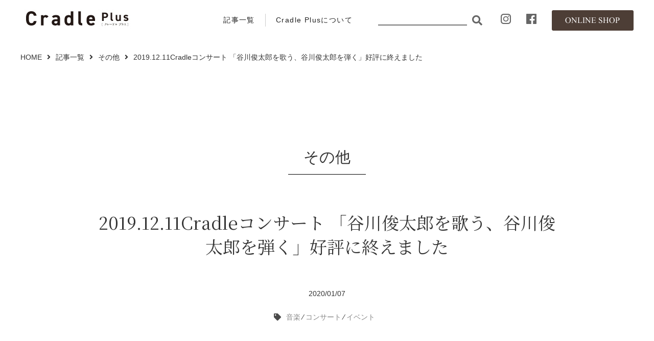

--- FILE ---
content_type: text/html; charset=UTF-8
request_url: https://cradle-plus.com/article/other-column/2019-12-11concert/
body_size: 13274
content:
<!doctype html>
<html dir="ltr" lang="ja" prefix="og: https://ogp.me/ns#">
<head>
<meta charset="UTF-8">
<meta name="viewport" content="width=device-width, initial-scale=1">

<script src="/wp-content/themes/cradle2020/js/gf.js"></script>
<link href="/wp-content/themes/cradle2020/css/font/css/all.css" rel="stylesheet" type="text/css">
<link href="/wp-content/themes/cradle2020/css/boilerplate.css" rel="stylesheet" type="text/css">
<link href="/wp-content/themes/cradle2020/css/base.css" rel="stylesheet" type="text/css">
<link href="/wp-content/themes/cradle2020/css/header.css" rel="stylesheet" type="text/css">
<link href="/wp-content/themes/cradle2020/css/contens.css" rel="stylesheet" type="text/css">
<link href="/wp-content/themes/cradle2020/css/side.css" rel="stylesheet" type="text/css">
<link href="/wp-content/themes/cradle2020/css/footer.css" rel="stylesheet" type="text/css">
<script src="/wp-content/themes/cradle2020/js/jquery.min.js"></script>
<script src="/wp-content/themes/cradle2020/js/navi.js"></script>
<script src="/wp-content/themes/cradle2020/js/scrollreveal.min.js"></script>
<link rel="icon" type="image/vnd.microsoft.icon" href="/wp-content/themes/cradle2020/favicon.ico">
<!-- single -->

<link href="/wp-content/themes/cradle2020/css/column.css" rel="stylesheet" type="text/css">
<link href="/wp-content/themes/cradle2020/css/column_detail.css" rel="stylesheet" type="text/css">


<title>2019.12.11Cradleコンサート 「谷川俊太郎を歌う、谷川俊太郎を弾く」 | CradlePlus 山形県庄内のウェブメディア</title>

		<!-- All in One SEO 4.8.1.1 - aioseo.com -->
	<meta name="description" content="2019年12月11日に開催されたCradleコンサート 「谷川俊太郎を歌う、谷川俊太郎を弾く」Cradle小林編集長によるレポート。" />
	<meta name="robots" content="max-snippet:-1, max-image-preview:large, max-video-preview:-1" />
	<meta name="author" content="小林 好雄"/>
	<link rel="canonical" href="https://cradle-plus.com/article/other-column/2019-12-11concert/" />
	<meta name="generator" content="All in One SEO (AIOSEO) 4.8.1.1" />
		<meta property="og:locale" content="ja_JP" />
		<meta property="og:site_name" content="CradlePlus [クレードルプラス] 山形県庄内の地域文化情報誌クレードルのウェブメディア" />
		<meta property="og:type" content="article" />
		<meta property="og:title" content="2019.12.11Cradleコンサート 「谷川俊太郎を歌う、谷川俊太郎を弾く」" />
		<meta property="og:description" content="2019年12月11日に開催されたCradleコンサート 「谷川俊太郎を歌う、谷川俊太郎を弾く」Cradle小林編集長によるレポート。" />
		<meta property="og:url" content="https://cradle-plus.com/article/other-column/2019-12-11concert/" />
		<meta property="og:image" content="https://cradle-plus.com/wp-content/uploads/2020/01/ogp.png" />
		<meta property="og:image:secure_url" content="https://cradle-plus.com/wp-content/uploads/2020/01/ogp.png" />
		<meta property="og:image:width" content="1200" />
		<meta property="og:image:height" content="630" />
		<meta property="article:published_time" content="2020-01-07T09:10:51+00:00" />
		<meta property="article:modified_time" content="2020-10-30T14:45:18+00:00" />
		<meta name="twitter:card" content="summary" />
		<meta name="twitter:title" content="2019.12.11Cradleコンサート 「谷川俊太郎を歌う、谷川俊太郎を弾く」" />
		<meta name="twitter:description" content="2019年12月11日に開催されたCradleコンサート 「谷川俊太郎を歌う、谷川俊太郎を弾く」Cradle小林編集長によるレポート。" />
		<meta name="twitter:image" content="https://cradle-plus.com/wp-content/uploads/2020/01/ogp.png" />
		<script type="application/ld+json" class="aioseo-schema">
			{"@context":"https:\/\/schema.org","@graph":[{"@type":"Article","@id":"https:\/\/cradle-plus.com\/article\/other-column\/2019-12-11concert\/#article","name":"2019.12.11Cradle\u30b3\u30f3\u30b5\u30fc\u30c8 \u300c\u8c37\u5ddd\u4fca\u592a\u90ce\u3092\u6b4c\u3046\u3001\u8c37\u5ddd\u4fca\u592a\u90ce\u3092\u5f3e\u304f\u300d | CradlePlus \u5c71\u5f62\u770c\u5e84\u5185\u306e\u30a6\u30a7\u30d6\u30e1\u30c7\u30a3\u30a2","headline":"2019.12.11Cradle\u30b3\u30f3\u30b5\u30fc\u30c8 \u300c\u8c37\u5ddd\u4fca\u592a\u90ce\u3092\u6b4c\u3046\u3001\u8c37\u5ddd\u4fca\u592a\u90ce\u3092\u5f3e\u304f\u300d\u597d\u8a55\u306b\u7d42\u3048\u307e\u3057\u305f","author":{"@id":"https:\/\/cradle-plus.com\/author\/writer-ko\/#author"},"publisher":{"@id":"https:\/\/cradle-plus.com\/#organization"},"image":{"@type":"ImageObject","url":"https:\/\/cradle-plus.com\/wp-content\/uploads\/2020\/01\/200107_concert_01.jpg","width":920,"height":614},"datePublished":"2020-01-07T18:10:51+09:00","dateModified":"2020-10-30T23:45:18+09:00","inLanguage":"ja","mainEntityOfPage":{"@id":"https:\/\/cradle-plus.com\/article\/other-column\/2019-12-11concert\/#webpage"},"isPartOf":{"@id":"https:\/\/cradle-plus.com\/article\/other-column\/2019-12-11concert\/#webpage"},"articleSection":"\u305d\u306e\u4ed6, \u97f3\u697d, \u30b3\u30f3\u30b5\u30fc\u30c8, \u30a4\u30d9\u30f3\u30c8"},{"@type":"BreadcrumbList","@id":"https:\/\/cradle-plus.com\/article\/other-column\/2019-12-11concert\/#breadcrumblist","itemListElement":[{"@type":"ListItem","@id":"https:\/\/cradle-plus.com\/#listItem","position":1,"name":"\u5bb6","item":"https:\/\/cradle-plus.com\/","nextItem":{"@type":"ListItem","@id":"https:\/\/cradle-plus.com\/article\/other-column\/2019-12-11concert\/#listItem","name":"2019.12.11Cradle\u30b3\u30f3\u30b5\u30fc\u30c8 \u300c\u8c37\u5ddd\u4fca\u592a\u90ce\u3092\u6b4c\u3046\u3001\u8c37\u5ddd\u4fca\u592a\u90ce\u3092\u5f3e\u304f\u300d\u597d\u8a55\u306b\u7d42\u3048\u307e\u3057\u305f"}},{"@type":"ListItem","@id":"https:\/\/cradle-plus.com\/article\/other-column\/2019-12-11concert\/#listItem","position":2,"name":"2019.12.11Cradle\u30b3\u30f3\u30b5\u30fc\u30c8 \u300c\u8c37\u5ddd\u4fca\u592a\u90ce\u3092\u6b4c\u3046\u3001\u8c37\u5ddd\u4fca\u592a\u90ce\u3092\u5f3e\u304f\u300d\u597d\u8a55\u306b\u7d42\u3048\u307e\u3057\u305f","previousItem":{"@type":"ListItem","@id":"https:\/\/cradle-plus.com\/#listItem","name":"\u5bb6"}}]},{"@type":"Organization","@id":"https:\/\/cradle-plus.com\/#organization","name":"CradlePlus \u5c71\u5f62\u770c\u5e84\u5185\u306e\u30a6\u30a7\u30d6\u30e1\u30c7\u30a3\u30a2","description":"Cradle Plus\uff08\u30af\u30ec\u30fc\u30c9\u30eb\u30d7\u30e9\u30b9\uff09\u306f\u3001\u5c71\u5f62\u770c\u5e84\u5185\u306e\u5730\u57df\u60c5\u5831\u8a8c\u300c\u30af\u30ec\u30fc\u30c9\u30eb\u300d\u306eWeb\u30e1\u30c7\u30a3\u30a2\u7248\u3002\u8a8c\u9762\u3092\u3055\u3089\u306b\u6398\u308a\u4e0b\u3052\u3001\u3088\u308a\u5e45\u5e83\u304f\u5e84\u5185\u306e\u9b45\u529b\u3092\u304a\u4f1d\u3048\u3057\u3066\u3044\u304d\u307e\u3059\u3002","url":"https:\/\/cradle-plus.com\/"},{"@type":"Person","@id":"https:\/\/cradle-plus.com\/author\/writer-ko\/#author","url":"https:\/\/cradle-plus.com\/author\/writer-ko\/","name":"\u5c0f\u6797 \u597d\u96c4","image":{"@type":"ImageObject","@id":"https:\/\/cradle-plus.com\/article\/other-column\/2019-12-11concert\/#authorImage","url":"https:\/\/cradle-plus.com\/wp-content\/uploads\/2019\/08\/tour_guide_photo.jpg","width":96,"height":96,"caption":"\u5c0f\u6797 \u597d\u96c4"}},{"@type":"WebPage","@id":"https:\/\/cradle-plus.com\/article\/other-column\/2019-12-11concert\/#webpage","url":"https:\/\/cradle-plus.com\/article\/other-column\/2019-12-11concert\/","name":"2019.12.11Cradle\u30b3\u30f3\u30b5\u30fc\u30c8 \u300c\u8c37\u5ddd\u4fca\u592a\u90ce\u3092\u6b4c\u3046\u3001\u8c37\u5ddd\u4fca\u592a\u90ce\u3092\u5f3e\u304f\u300d | CradlePlus \u5c71\u5f62\u770c\u5e84\u5185\u306e\u30a6\u30a7\u30d6\u30e1\u30c7\u30a3\u30a2","description":"2019\u5e7412\u670811\u65e5\u306b\u958b\u50ac\u3055\u308c\u305fCradle\u30b3\u30f3\u30b5\u30fc\u30c8 \u300c\u8c37\u5ddd\u4fca\u592a\u90ce\u3092\u6b4c\u3046\u3001\u8c37\u5ddd\u4fca\u592a\u90ce\u3092\u5f3e\u304f\u300dCradle\u5c0f\u6797\u7de8\u96c6\u9577\u306b\u3088\u308b\u30ec\u30dd\u30fc\u30c8\u3002","inLanguage":"ja","isPartOf":{"@id":"https:\/\/cradle-plus.com\/#website"},"breadcrumb":{"@id":"https:\/\/cradle-plus.com\/article\/other-column\/2019-12-11concert\/#breadcrumblist"},"author":{"@id":"https:\/\/cradle-plus.com\/author\/writer-ko\/#author"},"creator":{"@id":"https:\/\/cradle-plus.com\/author\/writer-ko\/#author"},"image":{"@type":"ImageObject","url":"https:\/\/cradle-plus.com\/wp-content\/uploads\/2020\/01\/200107_concert_01.jpg","@id":"https:\/\/cradle-plus.com\/article\/other-column\/2019-12-11concert\/#mainImage","width":920,"height":614},"primaryImageOfPage":{"@id":"https:\/\/cradle-plus.com\/article\/other-column\/2019-12-11concert\/#mainImage"},"datePublished":"2020-01-07T18:10:51+09:00","dateModified":"2020-10-30T23:45:18+09:00"},{"@type":"WebSite","@id":"https:\/\/cradle-plus.com\/#website","url":"https:\/\/cradle-plus.com\/","name":"CradlePlus \u5c71\u5f62\u770c\u5e84\u5185\u306e\u30a6\u30a7\u30d6\u30e1\u30c7\u30a3\u30a2","description":"Cradle Plus\uff08\u30af\u30ec\u30fc\u30c9\u30eb\u30d7\u30e9\u30b9\uff09\u306f\u3001\u5c71\u5f62\u770c\u5e84\u5185\u306e\u5730\u57df\u60c5\u5831\u8a8c\u300c\u30af\u30ec\u30fc\u30c9\u30eb\u300d\u306eWeb\u30e1\u30c7\u30a3\u30a2\u7248\u3002\u8a8c\u9762\u3092\u3055\u3089\u306b\u6398\u308a\u4e0b\u3052\u3001\u3088\u308a\u5e45\u5e83\u304f\u5e84\u5185\u306e\u9b45\u529b\u3092\u304a\u4f1d\u3048\u3057\u3066\u3044\u304d\u307e\u3059\u3002","inLanguage":"ja","publisher":{"@id":"https:\/\/cradle-plus.com\/#organization"}}]}
		</script>
		<!-- All in One SEO -->

<link rel='dns-prefetch' href='//ajaxzip3.googlecode.com' />
<link rel='dns-prefetch' href='//www.googletagmanager.com' />
<link rel='dns-prefetch' href='//s.w.org' />
<script type="text/javascript">
window._wpemojiSettings = {"baseUrl":"https:\/\/s.w.org\/images\/core\/emoji\/13.1.0\/72x72\/","ext":".png","svgUrl":"https:\/\/s.w.org\/images\/core\/emoji\/13.1.0\/svg\/","svgExt":".svg","source":{"concatemoji":"https:\/\/cradle-plus.com\/wp-includes\/js\/wp-emoji-release.min.js?ver=5.9.12"}};
/*! This file is auto-generated */
!function(e,a,t){var n,r,o,i=a.createElement("canvas"),p=i.getContext&&i.getContext("2d");function s(e,t){var a=String.fromCharCode;p.clearRect(0,0,i.width,i.height),p.fillText(a.apply(this,e),0,0);e=i.toDataURL();return p.clearRect(0,0,i.width,i.height),p.fillText(a.apply(this,t),0,0),e===i.toDataURL()}function c(e){var t=a.createElement("script");t.src=e,t.defer=t.type="text/javascript",a.getElementsByTagName("head")[0].appendChild(t)}for(o=Array("flag","emoji"),t.supports={everything:!0,everythingExceptFlag:!0},r=0;r<o.length;r++)t.supports[o[r]]=function(e){if(!p||!p.fillText)return!1;switch(p.textBaseline="top",p.font="600 32px Arial",e){case"flag":return s([127987,65039,8205,9895,65039],[127987,65039,8203,9895,65039])?!1:!s([55356,56826,55356,56819],[55356,56826,8203,55356,56819])&&!s([55356,57332,56128,56423,56128,56418,56128,56421,56128,56430,56128,56423,56128,56447],[55356,57332,8203,56128,56423,8203,56128,56418,8203,56128,56421,8203,56128,56430,8203,56128,56423,8203,56128,56447]);case"emoji":return!s([10084,65039,8205,55357,56613],[10084,65039,8203,55357,56613])}return!1}(o[r]),t.supports.everything=t.supports.everything&&t.supports[o[r]],"flag"!==o[r]&&(t.supports.everythingExceptFlag=t.supports.everythingExceptFlag&&t.supports[o[r]]);t.supports.everythingExceptFlag=t.supports.everythingExceptFlag&&!t.supports.flag,t.DOMReady=!1,t.readyCallback=function(){t.DOMReady=!0},t.supports.everything||(n=function(){t.readyCallback()},a.addEventListener?(a.addEventListener("DOMContentLoaded",n,!1),e.addEventListener("load",n,!1)):(e.attachEvent("onload",n),a.attachEvent("onreadystatechange",function(){"complete"===a.readyState&&t.readyCallback()})),(n=t.source||{}).concatemoji?c(n.concatemoji):n.wpemoji&&n.twemoji&&(c(n.twemoji),c(n.wpemoji)))}(window,document,window._wpemojiSettings);
</script>
<style type="text/css">
img.wp-smiley,
img.emoji {
	display: inline !important;
	border: none !important;
	box-shadow: none !important;
	height: 1em !important;
	width: 1em !important;
	margin: 0 0.07em !important;
	vertical-align: -0.1em !important;
	background: none !important;
	padding: 0 !important;
}
</style>
	<link rel='stylesheet' id='wp-block-library-css'  href='https://cradle-plus.com/wp-includes/css/dist/block-library/style.min.css?ver=5.9.12' type='text/css' media='all' />
<style id='global-styles-inline-css' type='text/css'>
body{--wp--preset--color--black: #000000;--wp--preset--color--cyan-bluish-gray: #abb8c3;--wp--preset--color--white: #ffffff;--wp--preset--color--pale-pink: #f78da7;--wp--preset--color--vivid-red: #cf2e2e;--wp--preset--color--luminous-vivid-orange: #ff6900;--wp--preset--color--luminous-vivid-amber: #fcb900;--wp--preset--color--light-green-cyan: #7bdcb5;--wp--preset--color--vivid-green-cyan: #00d084;--wp--preset--color--pale-cyan-blue: #8ed1fc;--wp--preset--color--vivid-cyan-blue: #0693e3;--wp--preset--color--vivid-purple: #9b51e0;--wp--preset--gradient--vivid-cyan-blue-to-vivid-purple: linear-gradient(135deg,rgba(6,147,227,1) 0%,rgb(155,81,224) 100%);--wp--preset--gradient--light-green-cyan-to-vivid-green-cyan: linear-gradient(135deg,rgb(122,220,180) 0%,rgb(0,208,130) 100%);--wp--preset--gradient--luminous-vivid-amber-to-luminous-vivid-orange: linear-gradient(135deg,rgba(252,185,0,1) 0%,rgba(255,105,0,1) 100%);--wp--preset--gradient--luminous-vivid-orange-to-vivid-red: linear-gradient(135deg,rgba(255,105,0,1) 0%,rgb(207,46,46) 100%);--wp--preset--gradient--very-light-gray-to-cyan-bluish-gray: linear-gradient(135deg,rgb(238,238,238) 0%,rgb(169,184,195) 100%);--wp--preset--gradient--cool-to-warm-spectrum: linear-gradient(135deg,rgb(74,234,220) 0%,rgb(151,120,209) 20%,rgb(207,42,186) 40%,rgb(238,44,130) 60%,rgb(251,105,98) 80%,rgb(254,248,76) 100%);--wp--preset--gradient--blush-light-purple: linear-gradient(135deg,rgb(255,206,236) 0%,rgb(152,150,240) 100%);--wp--preset--gradient--blush-bordeaux: linear-gradient(135deg,rgb(254,205,165) 0%,rgb(254,45,45) 50%,rgb(107,0,62) 100%);--wp--preset--gradient--luminous-dusk: linear-gradient(135deg,rgb(255,203,112) 0%,rgb(199,81,192) 50%,rgb(65,88,208) 100%);--wp--preset--gradient--pale-ocean: linear-gradient(135deg,rgb(255,245,203) 0%,rgb(182,227,212) 50%,rgb(51,167,181) 100%);--wp--preset--gradient--electric-grass: linear-gradient(135deg,rgb(202,248,128) 0%,rgb(113,206,126) 100%);--wp--preset--gradient--midnight: linear-gradient(135deg,rgb(2,3,129) 0%,rgb(40,116,252) 100%);--wp--preset--duotone--dark-grayscale: url('#wp-duotone-dark-grayscale');--wp--preset--duotone--grayscale: url('#wp-duotone-grayscale');--wp--preset--duotone--purple-yellow: url('#wp-duotone-purple-yellow');--wp--preset--duotone--blue-red: url('#wp-duotone-blue-red');--wp--preset--duotone--midnight: url('#wp-duotone-midnight');--wp--preset--duotone--magenta-yellow: url('#wp-duotone-magenta-yellow');--wp--preset--duotone--purple-green: url('#wp-duotone-purple-green');--wp--preset--duotone--blue-orange: url('#wp-duotone-blue-orange');--wp--preset--font-size--small: 13px;--wp--preset--font-size--medium: 20px;--wp--preset--font-size--large: 36px;--wp--preset--font-size--x-large: 42px;}.has-black-color{color: var(--wp--preset--color--black) !important;}.has-cyan-bluish-gray-color{color: var(--wp--preset--color--cyan-bluish-gray) !important;}.has-white-color{color: var(--wp--preset--color--white) !important;}.has-pale-pink-color{color: var(--wp--preset--color--pale-pink) !important;}.has-vivid-red-color{color: var(--wp--preset--color--vivid-red) !important;}.has-luminous-vivid-orange-color{color: var(--wp--preset--color--luminous-vivid-orange) !important;}.has-luminous-vivid-amber-color{color: var(--wp--preset--color--luminous-vivid-amber) !important;}.has-light-green-cyan-color{color: var(--wp--preset--color--light-green-cyan) !important;}.has-vivid-green-cyan-color{color: var(--wp--preset--color--vivid-green-cyan) !important;}.has-pale-cyan-blue-color{color: var(--wp--preset--color--pale-cyan-blue) !important;}.has-vivid-cyan-blue-color{color: var(--wp--preset--color--vivid-cyan-blue) !important;}.has-vivid-purple-color{color: var(--wp--preset--color--vivid-purple) !important;}.has-black-background-color{background-color: var(--wp--preset--color--black) !important;}.has-cyan-bluish-gray-background-color{background-color: var(--wp--preset--color--cyan-bluish-gray) !important;}.has-white-background-color{background-color: var(--wp--preset--color--white) !important;}.has-pale-pink-background-color{background-color: var(--wp--preset--color--pale-pink) !important;}.has-vivid-red-background-color{background-color: var(--wp--preset--color--vivid-red) !important;}.has-luminous-vivid-orange-background-color{background-color: var(--wp--preset--color--luminous-vivid-orange) !important;}.has-luminous-vivid-amber-background-color{background-color: var(--wp--preset--color--luminous-vivid-amber) !important;}.has-light-green-cyan-background-color{background-color: var(--wp--preset--color--light-green-cyan) !important;}.has-vivid-green-cyan-background-color{background-color: var(--wp--preset--color--vivid-green-cyan) !important;}.has-pale-cyan-blue-background-color{background-color: var(--wp--preset--color--pale-cyan-blue) !important;}.has-vivid-cyan-blue-background-color{background-color: var(--wp--preset--color--vivid-cyan-blue) !important;}.has-vivid-purple-background-color{background-color: var(--wp--preset--color--vivid-purple) !important;}.has-black-border-color{border-color: var(--wp--preset--color--black) !important;}.has-cyan-bluish-gray-border-color{border-color: var(--wp--preset--color--cyan-bluish-gray) !important;}.has-white-border-color{border-color: var(--wp--preset--color--white) !important;}.has-pale-pink-border-color{border-color: var(--wp--preset--color--pale-pink) !important;}.has-vivid-red-border-color{border-color: var(--wp--preset--color--vivid-red) !important;}.has-luminous-vivid-orange-border-color{border-color: var(--wp--preset--color--luminous-vivid-orange) !important;}.has-luminous-vivid-amber-border-color{border-color: var(--wp--preset--color--luminous-vivid-amber) !important;}.has-light-green-cyan-border-color{border-color: var(--wp--preset--color--light-green-cyan) !important;}.has-vivid-green-cyan-border-color{border-color: var(--wp--preset--color--vivid-green-cyan) !important;}.has-pale-cyan-blue-border-color{border-color: var(--wp--preset--color--pale-cyan-blue) !important;}.has-vivid-cyan-blue-border-color{border-color: var(--wp--preset--color--vivid-cyan-blue) !important;}.has-vivid-purple-border-color{border-color: var(--wp--preset--color--vivid-purple) !important;}.has-vivid-cyan-blue-to-vivid-purple-gradient-background{background: var(--wp--preset--gradient--vivid-cyan-blue-to-vivid-purple) !important;}.has-light-green-cyan-to-vivid-green-cyan-gradient-background{background: var(--wp--preset--gradient--light-green-cyan-to-vivid-green-cyan) !important;}.has-luminous-vivid-amber-to-luminous-vivid-orange-gradient-background{background: var(--wp--preset--gradient--luminous-vivid-amber-to-luminous-vivid-orange) !important;}.has-luminous-vivid-orange-to-vivid-red-gradient-background{background: var(--wp--preset--gradient--luminous-vivid-orange-to-vivid-red) !important;}.has-very-light-gray-to-cyan-bluish-gray-gradient-background{background: var(--wp--preset--gradient--very-light-gray-to-cyan-bluish-gray) !important;}.has-cool-to-warm-spectrum-gradient-background{background: var(--wp--preset--gradient--cool-to-warm-spectrum) !important;}.has-blush-light-purple-gradient-background{background: var(--wp--preset--gradient--blush-light-purple) !important;}.has-blush-bordeaux-gradient-background{background: var(--wp--preset--gradient--blush-bordeaux) !important;}.has-luminous-dusk-gradient-background{background: var(--wp--preset--gradient--luminous-dusk) !important;}.has-pale-ocean-gradient-background{background: var(--wp--preset--gradient--pale-ocean) !important;}.has-electric-grass-gradient-background{background: var(--wp--preset--gradient--electric-grass) !important;}.has-midnight-gradient-background{background: var(--wp--preset--gradient--midnight) !important;}.has-small-font-size{font-size: var(--wp--preset--font-size--small) !important;}.has-medium-font-size{font-size: var(--wp--preset--font-size--medium) !important;}.has-large-font-size{font-size: var(--wp--preset--font-size--large) !important;}.has-x-large-font-size{font-size: var(--wp--preset--font-size--x-large) !important;}
</style>
<link rel='stylesheet' id='ppress-frontend-css'  href='https://cradle-plus.com/wp-content/plugins/wp-user-avatar/assets/css/frontend.min.css?ver=4.13.0' type='text/css' media='all' />
<link rel='stylesheet' id='ppress-flatpickr-css'  href='https://cradle-plus.com/wp-content/plugins/wp-user-avatar/assets/flatpickr/flatpickr.min.css?ver=4.13.0' type='text/css' media='all' />
<link rel='stylesheet' id='ppress-select2-css'  href='https://cradle-plus.com/wp-content/plugins/wp-user-avatar/assets/select2/select2.min.css?ver=5.9.12' type='text/css' media='all' />
<!--n2css--><!--n2js--><script type='text/javascript' src='https://cradle-plus.com/wp-includes/js/jquery/jquery.min.js?ver=3.6.0' id='jquery-core-js'></script>
<script type='text/javascript' src='https://cradle-plus.com/wp-includes/js/jquery/jquery-migrate.min.js?ver=3.3.2' id='jquery-migrate-js'></script>
<script type='text/javascript' src='https://cradle-plus.com/wp-content/plugins/wp-user-avatar/assets/flatpickr/flatpickr.min.js?ver=4.13.0' id='ppress-flatpickr-js'></script>
<script type='text/javascript' src='https://cradle-plus.com/wp-content/plugins/wp-user-avatar/assets/select2/select2.min.js?ver=4.13.0' id='ppress-select2-js'></script>

<!-- Site Kit によって追加された Google タグ（gtag.js）スニペット -->
<!-- Google アナリティクス スニペット (Site Kit が追加) -->
<script type='text/javascript' src='https://www.googletagmanager.com/gtag/js?id=GT-WP442QT' id='google_gtagjs-js' async></script>
<script type='text/javascript' id='google_gtagjs-js-after'>
window.dataLayer = window.dataLayer || [];function gtag(){dataLayer.push(arguments);}
gtag("set","linker",{"domains":["cradle-plus.com"]});
gtag("js", new Date());
gtag("set", "developer_id.dZTNiMT", true);
gtag("config", "GT-WP442QT");
 window._googlesitekit = window._googlesitekit || {}; window._googlesitekit.throttledEvents = []; window._googlesitekit.gtagEvent = (name, data) => { var key = JSON.stringify( { name, data } ); if ( !! window._googlesitekit.throttledEvents[ key ] ) { return; } window._googlesitekit.throttledEvents[ key ] = true; setTimeout( () => { delete window._googlesitekit.throttledEvents[ key ]; }, 5 ); gtag( "event", name, { ...data, event_source: "site-kit" } ); }; 
</script>
<link rel="https://api.w.org/" href="https://cradle-plus.com/wp-json/" /><link rel="alternate" type="application/json" href="https://cradle-plus.com/wp-json/wp/v2/posts/2878" /><link rel="alternate" type="application/json+oembed" href="https://cradle-plus.com/wp-json/oembed/1.0/embed?url=https%3A%2F%2Fcradle-plus.com%2Farticle%2Fother-column%2F2019-12-11concert%2F" />
<link rel="alternate" type="text/xml+oembed" href="https://cradle-plus.com/wp-json/oembed/1.0/embed?url=https%3A%2F%2Fcradle-plus.com%2Farticle%2Fother-column%2F2019-12-11concert%2F&#038;format=xml" />
<meta name="generator" content="Site Kit by Google 1.170.0" />
   <link href="https://fonts.googleapis.com/css?family=Noto+Serif+JP&display=swap" rel="stylesheet">
   <link rel="icon" href="https://cradle-plus.com/wp-content/uploads/2024/06/cropped-fav-32x32.png" sizes="32x32" />
<link rel="icon" href="https://cradle-plus.com/wp-content/uploads/2024/06/cropped-fav-192x192.png" sizes="192x192" />
<link rel="apple-touch-icon" href="https://cradle-plus.com/wp-content/uploads/2024/06/cropped-fav-180x180.png" />
<meta name="msapplication-TileImage" content="https://cradle-plus.com/wp-content/uploads/2024/06/cropped-fav-270x270.png" />
</head>

<body id="top">

<header>
<div class="body">
<h1><a href="https://cradle-plus.com/"><img src="/wp-content/themes/cradle2020/images/title.jpg" alt="Gradle Plus" width="220" height="50"></a></h1>

<nav>
<ul>
<li><a href="/category/article/">記事一覧</a></li>
<li><a href="/about/">Cradle Plusについて</a></li>
<li class="header_search_menu">
<form role="search" method="get" class="search-form" action="/">
<input type="search" class="search-field" placeholder="" value="" name="s" />
<button type="submit" class="search-submit"></button>
</form>
</li>
<li><a href="https://www.instagram.com/cradle_plus/" target="_blank"><img src="/wp-content/themes/cradle2020/images/icon_i.gif" width="20" height="20"></a></li>
<li><a href="https://www.facebook.com/cradleplus.shonai/" target="_blank"><img src="/wp-content/themes/cradle2020/images/icon_f.gif" width="20" height="20"></a></li>
<li><a href="https://cradleshop-iino.com/" target="_blank"><img src="/wp-content/themes/cradle2020/images/btn_online_shop.gif" alt="Online Shop" width="160" height="40"></a></li>
</ul>
</nav>

<div class="sp_menu"><img src="/wp-content/themes/cradle2020/images/sp_menu_open.gif" alt="MENU" width="40" height="40"></div>

</div>
</header>

<div id="sp_navi">
<div class="sp_navi_body">

<div class="sp_navi_search">
<form role="search" method="get" class="search-form" action="/">
<input type="search" class="search-field" placeholder="" value="" name="s" />
<button type="submit" class="search-submit"></button>
</form>
</div>

<ul>
<li><a href="/category/article/">記事一覧</a></li>
<li><a href="/about/">Cradle Plusについて</a></li>
<li><a href="https://cradleshop-iino.com/" target="_blank">オンラインショップ</a></li>
<li><a href="http://www.cradle-ds.jp/company/" target="_blank">会社案内</a></li>
<li><a href="http://www.cradle-ds.jp/company/privacy/" target="_blank">プライバシーポリシー</a></li>
<li><a href="http://www.cradle-ds.jp/about-mail/" target="_blank">お問い合わせ</a></li>
</ul>


<div class="sns_menu">
<a href="https://www.instagram.com/cradle_plus/" target="_blank"><img src="/wp-content/themes/cradle2020/images/icon_ib.png" width="25" height="25"></a>
<a href="https://www.facebook.com/cradleplus.shonai" target="_blank"><img src="/wp-content/themes/cradle2020/images/icon_fb.png" width="25" height="25"></a>
</div>

<div class="sub_menu">
<p class="close_btn"><span>メニューを閉じる</span></p>
</div>

</div></div>
<!-- sp menu END -->


<script>
$(document).ready(function()
{
	$(window).on('load', function() 
	{


	$("figcaption").each(function(index) 
	{

		if ($("figcaption").eq(index).height() > 30)	/* 1行 */
		{
			$("figcaption").eq(index).css("text-align","left")
		}
	});

	});
});
</script>


<article>
<div class="body">

<div id="pan" class="pt">
<a href="/">HOME</a><a href="https://cradle-plus.com/category/article/">記事一覧</a><a href="https://cradle-plus.com/category/article/other-column/">その他</a><span class="sp"><br></span>2019.12.11Cradleコンサート 「谷川俊太郎を歌う、谷川俊太郎を弾く」好評に終えました</div>

<div id="pan" class="sp">
<a href="/category/article/">記事一覧</a>
</div>

<section id="main">
 

<div class="cate_name"><p>その他</p></div>

<h2>2019.12.11Cradleコンサート 「谷川俊太郎を歌う、谷川俊太郎を弾く」好評に終えました</h2>
<div class="date">2020/01/07</div>

<div class="tag"><ul><li><a href="https://cradle-plus.com/tag/%e9%9f%b3%e6%a5%bd/" rel="tag">音楽</a>&nbsp;&frasl;&nbsp;</li><li><a href="https://cradle-plus.com/tag/%e3%82%b3%e3%83%b3%e3%82%b5%e3%83%bc%e3%83%88/" rel="tag">コンサート</a>&nbsp;&frasl;&nbsp;</li><li><a href="https://cradle-plus.com/tag/%e3%82%a4%e3%83%99%e3%83%b3%e3%83%88/" rel="tag">イベント</a></li></ul></div>


<div class="wp-block-image"><figure class="aligncenter size-full"><img width="920" height="614" src="https://cradle-plus.com/wp-content/uploads/2020/01/200107_concert_01.jpg" alt="" class="wp-image-2873" srcset="https://cradle-plus.com/wp-content/uploads/2020/01/200107_concert_01.jpg 920w, https://cradle-plus.com/wp-content/uploads/2020/01/200107_concert_01-300x200.jpg 300w, https://cradle-plus.com/wp-content/uploads/2020/01/200107_concert_01-768x513.jpg 768w" sizes="(max-width: 920px) 100vw, 920px" /></figure></div>



<p>「やぁ良かったね」、「久しぶりにいい音楽を聴けた」、「最後は涙が出てきた」……。コンサートを聴き終わり家路に向かうみなさんからうれしい声が聞こえる。第1回のCradleコンサートはおかげさまで素敵なコンサートとなった。</p>



<p>12月11日、快晴の天気となり、庄内空港に小室等さん、谷川賢作さんを迎えに向かう。小室さんとは7月以来、そして谷川さんとは8年ぶりくらいの再会となる。出口からお二人の顔が見え、固く握手し再会を祝う。まず宿泊先のスイデンテラスに向かい、雪を被った月山を見ながらランチ。そして会場の庄内町文化創造館「響ホール」へ。</p>



<p>早速、二人は演奏会場のホールを確認に行きます。「いいホールだね」、「音響もよさそうだね」、「スタインウェイのフルコンがいい音出しそう」。<br>そして少し休憩の後、リハーサルへ。</p>



<div class="wp-block-columns">
<div class="wp-block-column">
<figure class="wp-block-image size-full is-resized"><img loading="lazy" src="https://cradle-plus.com/wp-content/uploads/2020/01/200107_concert_02.jpg" alt="" class="wp-image-2872" width="460" height="307" srcset="https://cradle-plus.com/wp-content/uploads/2020/01/200107_concert_02.jpg 920w, https://cradle-plus.com/wp-content/uploads/2020/01/200107_concert_02-300x200.jpg 300w, https://cradle-plus.com/wp-content/uploads/2020/01/200107_concert_02-768x512.jpg 768w" sizes="(max-width: 460px) 100vw, 460px" /></figure>
</div>



<div class="wp-block-column">
<figure class="wp-block-image size-full is-resized"><img loading="lazy" src="https://cradle-plus.com/wp-content/uploads/2020/01/200107_concert_03.jpg" alt="" class="wp-image-2871" width="460" height="307" srcset="https://cradle-plus.com/wp-content/uploads/2020/01/200107_concert_03.jpg 920w, https://cradle-plus.com/wp-content/uploads/2020/01/200107_concert_03-300x200.jpg 300w, https://cradle-plus.com/wp-content/uploads/2020/01/200107_concert_03-768x512.jpg 768w" sizes="(max-width: 460px) 100vw, 460px" /></figure>
</div>
</div>



<p>まず、音響担当のサンセットスタジオ早坂実さんと実際に音を出しながら綿密に摺り合わせ。それから準備した曲目に入る。二人でのデュオは久しぶりとのことで、しばらくやっていなかった曲から始まった。「そこのコードはDm7ではどう？」、「そこの入り方は少しゆっくり…」など、長年一緒にやってきて息の合った二人ならではの調整が続く。</p>



<div class="wp-block-image"><figure class="aligncenter size-full"><img loading="lazy" width="920" height="613" src="https://cradle-plus.com/wp-content/uploads/2020/01/200107_concert_04.jpg" alt="" class="wp-image-2870" srcset="https://cradle-plus.com/wp-content/uploads/2020/01/200107_concert_04.jpg 920w, https://cradle-plus.com/wp-content/uploads/2020/01/200107_concert_04-300x200.jpg 300w, https://cradle-plus.com/wp-content/uploads/2020/01/200107_concert_04-768x512.jpg 768w" sizes="(max-width: 920px) 100vw, 920px" /></figure></div>



<p>このリハーサルの様子を確認している時は主催者にとって至福の時間だ。500席の大ホールで聴いているのは音響スタッフと企画スタッフの数名だけ。小室さんの歌とギター、谷川さんのピアノ、その絡み合い、素敵な音色にうっとりと時間が流れる。「よし、大体いいかな」、小室さんの声で、リハーサルは終了。開演時間まで楽屋でそれぞれ準備となる。</p>



<div class="wp-block-image"><figure class="aligncenter size-full"><img loading="lazy" width="920" height="614" src="https://cradle-plus.com/wp-content/uploads/2020/01/200107_concert_05.jpg" alt="" class="wp-image-2869" srcset="https://cradle-plus.com/wp-content/uploads/2020/01/200107_concert_05.jpg 920w, https://cradle-plus.com/wp-content/uploads/2020/01/200107_concert_05-300x200.jpg 300w, https://cradle-plus.com/wp-content/uploads/2020/01/200107_concert_05-768x513.jpg 768w" sizes="(max-width: 920px) 100vw, 920px" /></figure></div>



<p>17時、開場まであと1時間、受付準備をしていると、もう数名のお客さんが入ってきた。</p>



<p>「自由席だけど十分に席はあるから大丈夫ですよ」と言っても、「いや、いい席に座りたいから」と列を作って待ってくれる。18時、いよいよ開場時間となるころにはもう30名ほどが並んでいた。受付開始、続々とコンサートを楽しみにしていたみなさんが訪れてくれる。</p>



<p>18時半、お二人、そして谷川俊太郎さんが作詞、作曲をした校歌、学生歌がある鳥海小学校、酒田第六中学校の校長先生、東北公益文科大学の学科長が挨拶に見えられ楽屋に案内。</p>



<p>生徒たちが大事に歌っているなどの話にお二人ともとてもうれしそう。</p>



<figure class="wp-block-image size-full"><img loading="lazy" width="920" height="614" src="https://cradle-plus.com/wp-content/uploads/2020/01/200107_concert_06.jpg" alt="" class="wp-image-2868" srcset="https://cradle-plus.com/wp-content/uploads/2020/01/200107_concert_06.jpg 920w, https://cradle-plus.com/wp-content/uploads/2020/01/200107_concert_06-300x200.jpg 300w, https://cradle-plus.com/wp-content/uploads/2020/01/200107_concert_06-768x513.jpg 768w" sizes="(max-width: 920px) 100vw, 920px" /></figure>



<p>開演10分前、会場を見てみると既に席はかなり埋まっている。そっと胸をなでおろす。</p>



<div class="wp-block-image"><figure class="aligncenter size-full"><img loading="lazy" width="920" height="614" src="https://cradle-plus.com/wp-content/uploads/2020/01/200107_concert_07.jpg" alt="" class="wp-image-2867" srcset="https://cradle-plus.com/wp-content/uploads/2020/01/200107_concert_07.jpg 920w, https://cradle-plus.com/wp-content/uploads/2020/01/200107_concert_07-300x200.jpg 300w, https://cradle-plus.com/wp-content/uploads/2020/01/200107_concert_07-768x513.jpg 768w" sizes="(max-width: 920px) 100vw, 920px" /></figure></div>



<p>19時いよいよ開演、小室さんの挨拶でコンサートは始まった。「谷川俊太郎を歌う、谷川俊太郎を弾く」のタイトルに沿い、「木を植える」からスタートし、谷川俊太郎作詞、小室等作曲、或いは谷川賢作作曲の曲が続いていく。</p>



<div class="wp-block-image"><figure class="aligncenter size-full"><img loading="lazy" width="920" height="614" src="https://cradle-plus.com/wp-content/uploads/2020/01/200107_concert_08.jpg" alt="" class="wp-image-2866" srcset="https://cradle-plus.com/wp-content/uploads/2020/01/200107_concert_08.jpg 920w, https://cradle-plus.com/wp-content/uploads/2020/01/200107_concert_08-300x200.jpg 300w, https://cradle-plus.com/wp-content/uploads/2020/01/200107_concert_08-768x513.jpg 768w" sizes="(max-width: 920px) 100vw, 920px" /></figure></div>



<div class="wp-block-image"><figure class="aligncenter size-full"><img loading="lazy" width="920" height="614" src="https://cradle-plus.com/wp-content/uploads/2020/01/200107_concert_09.jpg" alt="" class="wp-image-2865" srcset="https://cradle-plus.com/wp-content/uploads/2020/01/200107_concert_09.jpg 920w, https://cradle-plus.com/wp-content/uploads/2020/01/200107_concert_09-300x200.jpg 300w, https://cradle-plus.com/wp-content/uploads/2020/01/200107_concert_09-768x513.jpg 768w" sizes="(max-width: 920px) 100vw, 920px" /></figure></div>



<p>一昨年発売された「プロテストソング2」からが中心だが、谷川俊太郎の詩は、声高に反抗を叫ばない。むしろ静かに人として大事にしていきたいものを語りかける。その詩に小室等が、谷川賢作が素敵なメロディーを付け、小室の歌、ギター、そして賢作のピアノが心に響く音色を奏でる。じわっと熱いものが体の中を流れていく。</p>



<p>そして今度は賢作が、父俊太郎作詞、賢作作曲の「さようなら」を弾き語りで歌い始めた。途中から小室の歌が入り、最後はまた賢作に戻った。この歌もとてもいいし、賢作の歌も素敵だ。</p>



<p>賢作が、父俊太郎のエピソードを面白く語る。賢作の話はなかなか終わらない。タイミングよく小室が話に入り、次の歌へと進む。小室は俊太郎も含め3人が作った酒田の3つの学校の校歌、学生歌のことを語り始めた。今も生徒たちが大事に歌い継いでくれていることにうれしさがにじむ。賢作も語る、二人の話はあたたかくアットホームだ。</p>



<div class="wp-block-image"><figure class="aligncenter size-full"><img loading="lazy" width="920" height="614" src="https://cradle-plus.com/wp-content/uploads/2020/01/200107_concert_10.jpg" alt="" class="wp-image-2864" srcset="https://cradle-plus.com/wp-content/uploads/2020/01/200107_concert_10.jpg 920w, https://cradle-plus.com/wp-content/uploads/2020/01/200107_concert_10-300x200.jpg 300w, https://cradle-plus.com/wp-content/uploads/2020/01/200107_concert_10-768x513.jpg 768w" sizes="(max-width: 920px) 100vw, 920px" /></figure></div>



<div class="wp-block-image"><figure class="aligncenter size-full"><img loading="lazy" width="920" height="614" src="https://cradle-plus.com/wp-content/uploads/2020/01/200107_concert_11.jpg" alt="" class="wp-image-2863" srcset="https://cradle-plus.com/wp-content/uploads/2020/01/200107_concert_11.jpg 920w, https://cradle-plus.com/wp-content/uploads/2020/01/200107_concert_11-300x200.jpg 300w, https://cradle-plus.com/wp-content/uploads/2020/01/200107_concert_11-768x513.jpg 768w" sizes="(max-width: 920px) 100vw, 920px" /></figure></div>



<figure class="wp-block-image size-full"><img loading="lazy" width="920" height="614" src="https://cradle-plus.com/wp-content/uploads/2020/01/200107_concert_12.jpg" alt="" class="wp-image-2862" srcset="https://cradle-plus.com/wp-content/uploads/2020/01/200107_concert_12.jpg 920w, https://cradle-plus.com/wp-content/uploads/2020/01/200107_concert_12-300x200.jpg 300w, https://cradle-plus.com/wp-content/uploads/2020/01/200107_concert_12-768x513.jpg 768w" sizes="(max-width: 920px) 100vw, 920px" /></figure>



<p>小室の歌声はのびやかに響き76歳の年齢を感じさせない。そしてそのギターが素敵な音を紡ぐ。そこに賢作のピアノが心地よく鳴り響く。賢作がほめていた「響ホール」のスタインウェイピアノがホールと調和し美しく心に届く。</p>



<div class="wp-block-image"><figure class="aligncenter size-full"><img loading="lazy" width="920" height="614" src="https://cradle-plus.com/wp-content/uploads/2020/01/200107_concert_13.jpg" alt="" class="wp-image-2861" srcset="https://cradle-plus.com/wp-content/uploads/2020/01/200107_concert_13.jpg 920w, https://cradle-plus.com/wp-content/uploads/2020/01/200107_concert_13-300x200.jpg 300w, https://cradle-plus.com/wp-content/uploads/2020/01/200107_concert_13-768x513.jpg 768w" sizes="(max-width: 920px) 100vw, 920px" /></figure></div>



<p>最後は、アンコールにこたえ、往年のヒット曲「出発の歌」。小室は自らの歌声を抑え、会場のみんなに歌を呼びかける。次第に会場は大きな歌声に包まれていった。</p>



<p>名残惜しくホールを出てくるみなさんが、「やぁ良かったね」、「久しぶりにいい音楽を聴けた」、「最後は涙が出てきた」………と、語り掛けてくれる。とてもうれしい。</p>



<p>谷川俊太郎は、自身がプロデュースした小室等と谷川賢作のCD「NO GOOD WITHOUT YOU」のジャケット奥書「やさしさの定義」でこう書いている。「小室さんの歌は若いころよりずっとやさしくなっている、………ピアノの音もまた、キーに触れる指のやさしさによって、歌声と響き合っています」。やさしさは長い間の人生経験が知らず知らずのうちに培ったものだとも書いている。小室等、谷川賢作の優しさが紡ぐ音色に包まれた2時間、とても幸せな時間となった。</p>



<figure class="wp-block-gallery aligncenter columns-2 is-cropped"><ul class="blocks-gallery-grid"><li class="blocks-gallery-item"><figure><img loading="lazy" width="920" height="614" src="https://cradle-plus.com/wp-content/uploads/2020/01/200107_concert_14.jpg" alt="" data-id="2860" data-full-url="https://cradle-plus.com/wp-content/uploads/2020/01/200107_concert_14.jpg" data-link="https://cradle-plus.com/200107_concert_14/" class="wp-image-2860" srcset="https://cradle-plus.com/wp-content/uploads/2020/01/200107_concert_14.jpg 920w, https://cradle-plus.com/wp-content/uploads/2020/01/200107_concert_14-300x200.jpg 300w, https://cradle-plus.com/wp-content/uploads/2020/01/200107_concert_14-768x513.jpg 768w" sizes="(max-width: 920px) 100vw, 920px" /></figure></li><li class="blocks-gallery-item"><figure><img loading="lazy" width="920" height="614" src="https://cradle-plus.com/wp-content/uploads/2020/01/200107_concert_15.jpg" alt="" data-id="2859" data-full-url="https://cradle-plus.com/wp-content/uploads/2020/01/200107_concert_15.jpg" data-link="https://cradle-plus.com/200107_concert_15/" class="wp-image-2859" srcset="https://cradle-plus.com/wp-content/uploads/2020/01/200107_concert_15.jpg 920w, https://cradle-plus.com/wp-content/uploads/2020/01/200107_concert_15-300x200.jpg 300w, https://cradle-plus.com/wp-content/uploads/2020/01/200107_concert_15-768x513.jpg 768w" sizes="(max-width: 920px) 100vw, 920px" /></figure></li><li class="blocks-gallery-item"><figure><img loading="lazy" width="920" height="614" src="https://cradle-plus.com/wp-content/uploads/2020/01/200107_concert_16.jpg" alt="" data-id="2858" data-full-url="https://cradle-plus.com/wp-content/uploads/2020/01/200107_concert_16.jpg" data-link="https://cradle-plus.com/200107_concert_16/" class="wp-image-2858" srcset="https://cradle-plus.com/wp-content/uploads/2020/01/200107_concert_16.jpg 920w, https://cradle-plus.com/wp-content/uploads/2020/01/200107_concert_16-300x200.jpg 300w, https://cradle-plus.com/wp-content/uploads/2020/01/200107_concert_16-768x513.jpg 768w" sizes="(max-width: 920px) 100vw, 920px" /></figure></li><li class="blocks-gallery-item"><figure><img loading="lazy" width="920" height="614" src="https://cradle-plus.com/wp-content/uploads/2020/01/200107_concert_17.jpg" alt="" data-id="2857" data-full-url="https://cradle-plus.com/wp-content/uploads/2020/01/200107_concert_17.jpg" data-link="https://cradle-plus.com/200107_concert_17/" class="wp-image-2857" srcset="https://cradle-plus.com/wp-content/uploads/2020/01/200107_concert_17.jpg 920w, https://cradle-plus.com/wp-content/uploads/2020/01/200107_concert_17-300x200.jpg 300w, https://cradle-plus.com/wp-content/uploads/2020/01/200107_concert_17-768x513.jpg 768w" sizes="(max-width: 920px) 100vw, 920px" /></figure></li></ul></figure>



<div style="height:70px" aria-hidden="true" class="wp-block-spacer"></div>



<p>公演終了後、鶴岡駅前の「ジュールファスト」で打上げ、マスターの土屋さんが庄内の食材を美味しく提供してくれ、大盛り上がり。</p>



<div class="wp-block-image"><figure class="aligncenter size-full"><img loading="lazy" width="920" height="613" src="https://cradle-plus.com/wp-content/uploads/2020/01/200107_concert_18.jpg" alt="" class="wp-image-2877" srcset="https://cradle-plus.com/wp-content/uploads/2020/01/200107_concert_18.jpg 920w, https://cradle-plus.com/wp-content/uploads/2020/01/200107_concert_18-300x200.jpg 300w, https://cradle-plus.com/wp-content/uploads/2020/01/200107_concert_18-768x512.jpg 768w" sizes="(max-width: 920px) 100vw, 920px" /></figure></div>



<p>採れたてのハタハタのフリット、アクアパッツァにお二人も大満足、ワインも進んだ。</p>



<div class="wp-block-columns">
<div class="wp-block-column">
<div class="wp-block-image"><figure class="aligncenter size-full is-resized"><img loading="lazy" src="https://cradle-plus.com/wp-content/uploads/2020/01/200107_concert_19.jpg" alt="" class="wp-image-2876" width="460" height="307" srcset="https://cradle-plus.com/wp-content/uploads/2020/01/200107_concert_19.jpg 920w, https://cradle-plus.com/wp-content/uploads/2020/01/200107_concert_19-300x200.jpg 300w, https://cradle-plus.com/wp-content/uploads/2020/01/200107_concert_19-768x512.jpg 768w" sizes="(max-width: 460px) 100vw, 460px" /></figure></div>
</div>



<div class="wp-block-column">
<div class="wp-block-image"><figure class="aligncenter size-full is-resized"><img loading="lazy" src="https://cradle-plus.com/wp-content/uploads/2020/01/200107_concert_20.jpg" alt="" class="wp-image-2875" width="460" height="307" srcset="https://cradle-plus.com/wp-content/uploads/2020/01/200107_concert_20.jpg 920w, https://cradle-plus.com/wp-content/uploads/2020/01/200107_concert_20-300x200.jpg 300w, https://cradle-plus.com/wp-content/uploads/2020/01/200107_concert_20-768x512.jpg 768w" sizes="(max-width: 460px) 100vw, 460px" /></figure></div>
</div>
</div>



<p>翌日は、ホテルに迎えに行き、「キッズドームソライ」、「藤沢周平記念館」、「庄内藩校致道館」を案内、お二人ともとても興味深く見られていた。お昼に庄内空港に。悪天候で心配されたフライトも、少し遅れたが飛び立ち、帰路についた。</p>



<div class="wp-block-image"><figure class="aligncenter size-full"><img loading="lazy" width="920" height="614" src="https://cradle-plus.com/wp-content/uploads/2020/01/200107_concert_21.jpg" alt="" class="wp-image-2874" srcset="https://cradle-plus.com/wp-content/uploads/2020/01/200107_concert_21.jpg 920w, https://cradle-plus.com/wp-content/uploads/2020/01/200107_concert_21-300x200.jpg 300w, https://cradle-plus.com/wp-content/uploads/2020/01/200107_concert_21-768x513.jpg 768w" sizes="(max-width: 920px) 100vw, 920px" /></figure></div>



<p>初めてのCradleコンサートだったが、おかげさまで二人の演奏に酔いしれる素敵な時間となった。コンサート後のみなさんから寄せられた感想が私たちを励ましてくれる。</p>



<p>「大都市でも、中都市でもないけれど、いい音楽を生で聴き素敵な時間に浸りたい」。この思いに応えれるように、これからもいい企画をし、コンサートを行っていきたいと思う。</p>



<p>
「こんなコンサートを企画してほしい」など、ご要望がありましたらお寄せください。</p>



<p><a href="https://cradle-plus.com/concert-member/">CradleコンサートWEB会員募集中</a>。ぜひお申し込みを！</p>



<div style="height:30px" aria-hidden="true" class="wp-block-spacer"></div>



<div class="sns">
<ul>
<li>
<a href="http://www.facebook.com/share.php?u=https://cradle-plus.com/article/other-column/2019-12-11concert/" onclick="window.open(this.href, 'FBwindow', 'width=650, height=450, menubar=no, toolbar=no, scrollbars=yes'); return false;"><img src="/wp-content/themes/cradle2020/images/btn_fb.gif" width="105" height="31"></a>
</li>
<li>
<a href="http://twitter.com/share?count=horizontal&amp;original_referer=&amp;text=2019.12.11Cradleコンサート 「谷川俊太郎を歌う、谷川俊太郎を弾く」好評に終えました】&amp;url=&amp;via=Cradle Plus" onclick="window.open(this.href, 'tweetwindow', 'width=550, height=450,personalbar=0,toolbar=0,scrollbars=1,resizable=1'); return false;"><img src="/wp-content/themes/cradle2020/images/btn_tw.gif" width="105" height="31"></a>
</li>
</ul>
</div>

<div class="sns_sp">
<ul>
<li><a href="http://www.facebook.com/share.php?u=https://cradle-plus.com/article/other-column/2019-12-11concert/" onclick="window.open(this.href, 'FBwindow', 'width=650, height=450, menubar=no, toolbar=no, scrollbars=yes'); return false;"><img src="/wp-content/themes/cradle2020/images/btn_fb_sp.gif" width="270" height="80"></a></li>
<li><a href="http://twitter.com/share?count=horizontal&amp;original_referer=&amp;text=2019.12.11Cradleコンサート 「谷川俊太郎を歌う、谷川俊太郎を弾く」好評に終えました】&amp;url=&amp;via=Cradle Plus" onclick="window.open(this.href, 'tweetwindow', 'width=550, height=450,personalbar=0,toolbar=0,scrollbars=1,resizable=1'); return false;"><img src="/wp-content/themes/cradle2020/images/btn_tw_sp.gif" width="270" height="80"></a></li>
</ul>
</div>

<div class="writer">
<span class="label">この記事を書いた人</span>
<div class="user_icon"><img data-del="avatar" src='https://cradle-plus.com/wp-content/uploads/2019/08/tour_guide_photo.jpg' class='avatar pp-user-avatar avatar-120 photo ' height='120' width='120'/></div>
<h3><a href="https://cradle-plus.com/author/writer-ko/" title="小林 好雄 の投稿" rel="author">小林 好雄</a><span>Kobayashi Yoshio</span> </h3>
<p>株式会社出羽庄内地域デザイン代表取締役。地域文化情報誌「クレードル」編集長として自らツアーガイドも務める庄内の魅力発掘請負人。</p>
</div>




</section>




</div>
<!-- body END -->
</article>


<section id="foot_banner">
<div class="body">
<dl>
<dt><a href="http://www.cradle-ds.jp/books/" target="_blank"><img src="/wp-content/themes/cradle2020/images/foot_banner_01.jpg" alt="Cradle 最新号" width="285" height="100"></a></dt><dd></dd>
<dt><a href="http://www.cradle-ds.jp/ryoko/" target="_blank"><img src="/wp-content/themes/cradle2020/images/foot_banner_02.jpg" alt="クレードル旅行倶楽部" width="285" height="100"></a></dt><dd></dd>
<dt><a href="https://cradleshop-iino.com/" target="_blank"><img src="/wp-content/themes/cradle2020/images/foot_banner_03.jpg" alt="ONLINE SHOP" width="285" height="100"></a></dt><dd></dd>
<dt><a href="http://www.cradle-ds.jp/supporter/" target="_blank"><img src="/wp-content/themes/cradle2020/images/foot_banner_04.jpg" alt="サポーター募集" width="285" height="100"></a></dt>
</dl>

</div>
</section>




<footer>

<section class="foot_head">
<div class="body">
<h3><a href="https://cradle-plus.com/"><img src="/wp-content/themes/cradle2020/images/foot_title.png" alt="Cradle Plus" width="250" height="50"></a></h3>
<p>もっと知りたい、庄内がある。</p>
</div>
</section>

<section class="foot_nav">
<div class="body">


<div class="mail_maga">
<!-- mail_maga END -->
</div>



<div class="navi_box">

<div class="navi_menu">

<h4>記事カテゴリ<span>Archive</span></h4>

<dl>
<dd><a href="https://cradle-plus.com/category/article/nature/">自然・風景</a></dd><dd><a href="https://cradle-plus.com/category/article/tradition/">歴史・伝統</a></dd><dd><a href="https://cradle-plus.com/category/article/design/">アート・デザイン</a></dd><dd><a href="https://cradle-plus.com/category/article/food/">食・食文化</a></dd></dl><dl><dd><a href="https://cradle-plus.com/category/article/lifestyle/">暮らし・ライフスタイル</a></dd><dd><a href="https://cradle-plus.com/category/article/manufacturing/">物・ものづくり</a></dd><dd><a href="https://cradle-plus.com/category/article/community/">コミュニティ</a></dd><dd><a href="https://cradle-plus.com/category/article/sightseeing/">観光・街歩き</a></dd></dl><dl><dd><a href="https://cradle-plus.com/category/article/info/">イベント・お知らせ</a></dd><dd><a href="https://cradle-plus.com/category/article/report/">Cradle旅行倶楽部</a></dd><dd><a href="https://cradle-plus.com/category/article/other-column/">その他</a></dd></dl>

<dl>
<dd><a href="/about/">Cradle Plusについて</a></dd>
<dd><a href="https://cradleshop-iino.com/" target="_blank">ONLINE SHOP</a></dd>
</dl>

</div>
<!-- navi menu END -->

<div class="copyright">

<ul>
<li>&copy; Cradle</li>
<li>
このサイト・情報紙面における全てのコンテンツ（テキスト・画像・動画 等）は他サイトなどへの無断使用（加工含む）・転載、および全ての媒体への二次使用を禁じます。
</li>

<li>
<a href="https://www.instagram.com/cradle_plus/" target="_blank"><img src="/wp-content/themes/cradle2020/images/icon_i.png" width="20" height="20"></a>
<a href="https://www.facebook.com/cradleplus.shonai/" target="_blank"><img src="/wp-content/themes/cradle2020/images/icon_f.png" width="20" height="20"></a>
</li>
</ul>


</div>
<!-- copyright END -->

</div>
<!-- navi box END -->


</div>
</section>

<div class="foot_menu body">
<div class="page_top"><a href="#top"><img src="/wp-content/themes/cradle2020/images/page_top.png" width="32" height="17"></a></div>

<ul>
<li><a href="http://www.cradle-ds.jp/company/" target="_blank">会社案内</a></li>
<li><a href="http://www.cradle-ds.jp/company/privacy/" target="_blank">プライバシーポリシー</a></li>
<li><a href="http://www.cradle-ds.jp/about-mail/" target="_blank">お問い合わせ</a></li>
</ul>

</div>
<!-- foot menu END -->

</footer>
<script type='text/javascript' id='ppress-frontend-script-js-extra'>
/* <![CDATA[ */
var pp_ajax_form = {"ajaxurl":"https:\/\/cradle-plus.com\/wp-admin\/admin-ajax.php","confirm_delete":"Are you sure?","deleting_text":"Deleting...","deleting_error":"An error occurred. Please try again.","nonce":"6e515eb5a3","disable_ajax_form":"false","is_checkout":"0","is_checkout_tax_enabled":"0"};
/* ]]> */
</script>
<script type='text/javascript' src='https://cradle-plus.com/wp-content/plugins/wp-user-avatar/assets/js/frontend.min.js?ver=4.13.0' id='ppress-frontend-script-js'></script>
<script type='text/javascript' src='https://ajaxzip3.googlecode.com/svn/trunk/ajaxzip3/ajaxzip3-https.js?ver=20140807' id='ajaxzip3-script-js'></script>
</body>
</html>


--- FILE ---
content_type: text/css
request_url: https://cradle-plus.com/wp-content/themes/cradle2020/css/column_detail.css
body_size: 2170
content:
/* CSS Document */

figcaption
{
	padding-right: 17%;
	padding-left: 17%;
}

.wak
{
	border: 1px dotted #333;
	padding: 10px;
	width: 60%;
	margin-right: auto;
	margin-left: auto;
	margin-bottom: 30px;
}


#main .cate_name
{
	text-align: center;
	padding-top: 80px;
	padding-bottom: 40px;
}

#main .cate_name p
{
	font-size: 30px;
	margin-top: 0px;
	margin-bottom: 30px;
	padding-right: 30px;
	padding-bottom: 0px;
	padding-left: 30px;
	border-bottom-width: 1px;
	border-bottom-style: solid;
	border-bottom-color: #000;
	display: inline-block;
}



#main h2
{
	font-family: 'Noto Serif JP', serif !important;
	font-size: 34px;
	font-weight: normal;
	line-height: 140%;
	text-align: center;
	margin-bottom: 60px;
}

#main .date
{
	font-family: BlinkMacSystemFont, "Helvetica Neue", HiraginoSans, "�q���M�m�p�S�V�b�N", "Hiragino Kaku Gothic ProN", "�q���M�m�p�S ProN W3", Roboto, "Droid Sans", "���C���I", Meiryo, Verdana, "�l�r�o�S�V�b�N", sans-serif;
	font-size: 14px;
	line-height: 140%;
	font-weight: normal;
	display: block;
	padding-left: 0px;
	margin-left: 0px;
	color: #333;
	text-align: center;
	margin-bottom: 20px;
}



#main h3 
{
	font-size: 22px;
	position: relative;
	border-left-width: 3px;
	border-left-style: solid;
	border-left-color: #039A6D;
	padding-top: 0em;
	padding-right: 0.6em;
	padding-bottom: 0em;
	padding-left: 0.6em;
	margin-bottom: 1em;
}



#main .writer > h3  
{
	background: none;	
}

#main .writer > h3:after 
{
	border: 0;
}



#main h4
{
	font-size: 20px;
	line-height: 120%;
	border-bottom-width: 1px;
	border-bottom-style: solid;
	border-bottom-color: #000;
	margin-top: 3em;
	margin-bottom: 1em;
	padding-bottom: 4px;
}




#main h5
{
	font-size: 18px;
	line-height: 120%;
	margin-top: 3em;
	margin-bottom: 1em;
	padding-top: 8px;
	padding-right: 10px;
	padding-bottom: 8px;
	padding-left: 10px;
	color: #333;
	background-color: #eee;
}

#main h6
{
	font-size: 16px;
	line-height: 120%;
	color: #FFF;
	background-color: #666;
	margin-top: 3em;
	margin-right: 0px;
	margin-bottom: 1em;
	margin-left: 0px;
	padding-top: 6px;
	padding-right: 10px;
	padding-bottom: 4px;
	padding-left: 10px;
}

#main .user_box
{
	_zoom: 1;
	overflow: hidden;
	border-top-width: 1px;
	border-top-style: solid;
	border-top-color: #ddd;
	padding-top: 20px;
	margin-bottom: 20px;
}

#main .user_icon
{
	float: left;
	margin-right: 20px;
}


#main .user_box p
{
	color: #666;
}


#main .writer
{
	border-top-width: 2px;
	border-bottom-width: 2px;
	border-top-style: solid;
	border-bottom-style: solid;
	border-top-color: #333;
	border-bottom-color: #333;
	margin-bottom: 30px;
	padding-top: 30px;
	padding-bottom: 20px;
	position: relative;
	font-size: 14px;
	margin-top: 30px;
}

#main .writer .label
{
	background-color: #FFF;
	position: absolute;
	left: 0px;
	top: -10px;
	padding-right: 10px;
}

#main .writer h3
{
	border-top-style: none;
	border-right-style: none;
	border-bottom-style: none;
	border-left-style: none;
	padding: 0px;
	font-size: 18px;
	line-height: 140%;
	margin-top: 0px;
}

#main .writer h3 span
{
	font-size: 14px;
	color: #999;
	font-weight: normal;
	padding-left: 1em;
}


#main p
{	
	font-size: 18px;
	line-height:220%;
}

#main .writer p
{	
	font-size: 16px;
	line-height:160%;
	margin-bottom: 5px;
}


/*
#main .wp-block-image
{	
	margin-top: 50px;
	margin-bottom: 50px;	
}
*/

#main figcaption
{	
	font-size: 14px;
	line-height: 150%;
	color: #000;
	text-align: center;
}

#main .list01,
#main .list02,
#main .list03
{
	padding: 0px;
	margin-top: 0px;
	margin-right: 0px;
	margin-bottom: 1em;
	margin-left: 0px;
}

#main .list01 li,
#main .list02 li,
#main .list03 li
{
	background-image: url(../images/icon_listmark_01.gif);
	background-repeat: no-repeat;
	background-position: left center;
	margin: 0px;
	padding-top: 0px;
	padding-right: 0px;
	padding-bottom: 0px;
	padding-left: 16px;
	list-style-type: none;

}

#main .list02 li{	background-image: url(../images/icon_listmark_02.gif);}
#main .list03 li{	background-image: url(../images/icon_listmark_03.gif);}


#main .btn01,
#main .btn02,
#main .btn03
{
	display: inline-block;
	color: #FFF;
	text-align: center;
	font-size: 16px;
	line-height: 100%;
	background-color: #4a4a4a;
	width: 260px;
	padding-top: 20px;
	padding-bottom: 20px;
	margin-bottom: 1em;
}

#main .btn01:hover
{
	color: #fff !important;
	background-color: #666;
}

#main .btn02
{
	border-radius: 4px;
	-webkit-border-radius: 4px;
	-moz-border-radius: 4px;
	background-color: #01996C;
}

#main .btn02:hover
{
	color: #fff !important;
	background-color: #01E9A4;
}


#main .btn03
{
	background-color: transparent;
	border-radius: 4px;
	-webkit-border-radius: 4px;
	-moz-border-radius: 4px;
	border: 2px solid #4a4a4a;
	color: #333;
}

#main .btn03:hover
{
	color: #333 !important;
	border: 2px solid #B1B1B1;
}


#main .btns01,
#main .btns02,
#main .btns03,
#main .btns04
{
	display: inline-block;
	color: #FFF;
	text-align: center;
	font-size: 16px;
	line-height: 100%;
	background-color: #4a4a4a;
	padding-top: 10px;
	padding-bottom: 10px;
	margin-bottom: 1em;
	padding-right: 30px;
	padding-left: 30px;
}

#main .btns01:before,
#main .btns02:before,
#main .btns03:before,
#main .btns04:before
{
	content: "";
	background-image: url(../images/icon_btns01.png);
	background-repeat: no-repeat;
	background-position: left center;
	height: 8px;
	width: 5px;
	padding-left: 14px;
}

#main .btns01:hover
{
	color: #fff !important;
	background-color: #666;
}



#main .btns02
{
	border-radius: 4px;
	-webkit-border-radius: 4px;
	-moz-border-radius: 4px;
	background-color: #333;
}


#main .btns02:hover
{
	color: #fff !important;
	background-color: #4a4a4a;
}


#main .btns03
{
	border-radius: 4px;
	-webkit-border-radius: 4px;
	-moz-border-radius: 4px;
	background-color: #FFF;
	border: 2px solid #01996C;
	color: #333;
}

#main .btns03:before
{
	background-image: url(../images/icon_btns03.png);
}

#main .btns03:hover
{
	color: #333 !important;
	border: 2px solid #01E9A4;
}

#main .btns04
{
	border-radius: 4px;
	-webkit-border-radius: 4px;
	-moz-border-radius: 4px;
	background-color: #01996C;

}

#main .btns04:before
{
	background-image: url(../images/icon_btns04.png);
}

#main .btns04:hover
{
	color: #fff !important;
	background-color: #01E9A4;
}


#main .green_wak
{
	border: 3px solid #01996C;
	padding: 6px;
	margin-bottom: 1em;
}

#main .green_body
{
	border: 1px solid #01996C;
	padding: 10px;
	_zoom:1;
	overflow:hidden;
}

#main .dashed_wak
{
	padding: 10px;
	margin-bottom: 1em;
	border: 2px dashed #999;
	_zoom:1;
	overflow:hidden;

}

#main .green_body p,
#main .dashed_wak p
{
	margin-bottom: 0px;
}



#main .book
{
	padding: 20px;
	margin-bottom: 1em;
	_zoom: 1;
	overflow: hidden;
	background-color: #f0f0f0;
	margin-top: 1em;
}

#main .book_info 
{
	float: left;
	border-bottom-width: 1px;
	border-bottom-style: solid;
	border-bottom-color: #ccc;
	margin-bottom: 16px;
	padding-bottom: 16px;
	width: 710px;
}

#main .book_info h3
{
	font-family: BlinkMacSystemFont, "Helvetica Neue", HiraginoSans, "�q���M�m�p�S�V�b�N", "Hiragino Kaku Gothic ProN", "�q���M�m�p�S ProN W3", Roboto, "Droid Sans", "���C���I", Meiryo, Verdana, "�l�r�o�S�V�b�N", sans-serif;
	background-image: none;
	font-size: 35px;
	line-height: 120%;
	font-weight: bold;
	padding: 0px;
	margin: 0px;
	background-image: none;
	background-color: transparent;
	border-top-style: none;
	border-right-style: none;
	border-bottom-style: none;
	border-left-style: none;
}

#main .book_info h3 span
{
	font-size: 20px;
	line-height: 120%;
}

#main .book_info p
{
	padding: 0px;
	line-height: 140%;
	margin-top: 0px;
	margin-right: 0px;
	margin-bottom: 1em;
	margin-left: 0px;
}

#main .book_info .issue
{
	font-weight: bold;
	font-size: 18px;
	line-height: 140%;
	margin-bottom: 10px;
}

#main .book_img
{
	float: right;
	width: 150px;
}

#main .book_img img
{
	height: auto;
	width: auto;
}


#main .book_btn 
{
	width: 710px;
	text-align: center;
	clear: left;
	float: left;
}

#main .book_btn a
{
	display: inline-block;
	color: #FFF;
	text-align: center;
	font-size: 16px;
	line-height: 100%;
	background-color: #01996C;
	padding-top: 10px;
	padding-bottom: 10px;
	margin-bottom: 1em;
	padding-right: 30px;
	padding-left: 30px;
	border-radius: 4px;
	-webkit-border-radius: 4px;
	-moz-border-radius: 4px;
}

#main .book_btn a:before
{
	content: "";
	background-image: url(../images/icon_btns04.png);
	background-repeat: no-repeat;
	background-position: left center;
	height: 8px;
	width: 5px;
	padding-left: 14px;
}

#main .book_btn a:hover
{
	color: #fff !important;
	background-color: #01E9A4;
}

.blocks-gallery-caption 
{
	text-align: center;
	width: 100%;
}



/* �^�u���b�g���C�A�E�g : 768 px �` 959 px*/
@media screen and (max-width:959px)
{



}

/* �X�}�z�ݒ�  768 �ȉ�*/
@media screen and (max-width:767px)
{

figcaption
{
	padding-right: 0%;
	padding-left: 0%;
}


#main .cate_name
{
	text-align: center;
	padding-top: 30px;
	padding-bottom: 30px;
}

#main .cate_name p
{
	font-size: 20px;
	margin-top: 0px;
	margin-bottom: 0px;
	padding-right: 20px;
	padding-bottom: 0px;
	padding-left: 20px;
	border-bottom-width: 1px;
	border-bottom-style: solid;
	border-bottom-color: #000;
	display: inline-block;
}

#main h2
{
	font-size: 20px;
	line-height: 140%;
	margin-bottom: 30px;
	text-align: justify;
}



#main h3
{
	font-size: 18px;
}

#main h4
{
	font-size: 18px;
}

#main h5
{
	font-size: 16px;
}

#main h6
{
	font-size: 16px;
}

#main .writer img
{
	width: 50px;
	height: auto;
}

#main p
{	
	font-size: 16px;
	line-height:180%;
}

#main figcaption
{	
	font-size: 12px;

}

#main .book
{
	padding: 4%;
}

#main .book_info 
{
	float: none;
	border-bottom-width: 1px;
	border-bottom-style: solid;
	border-bottom-color: #ccc;
	width: auto;
	clear: both;
	margin-bottom: 20px;
	padding-bottom: 20px;
}

#main .book_info h3
{
	font-size: 24px;
	line-height: 120%;
	padding-left: 2em;
	text-indent: -2em;
	background-image: none;
	background-color: transparent;

}

#main .book_info h3 span
{
	font-size: 16px;
	line-height: 120%;
}



#main .book_info .issue
{
	font-weight: bold;
	font-size: 18px;
	line-height: 140%;
	margin-bottom: 10px;
}

#main .book_img
{
	float: none;
	width: auto;
	text-align: center;
	clear: both;
}



#main .book_btn 
{
	width: auto;
	text-align: center;
	clear: none;
	float: none;
	padding-top: 1em;
}

}

--- FILE ---
content_type: application/javascript
request_url: https://cradle-plus.com/wp-content/themes/cradle2020/js/navi.js
body_size: 2064
content:
// JavaScript Document

var timer = false;

$(window).resize(function() 
{
	if (timer !== false)
	{
		clearTimeout(timer);
	}

	timer = setTimeout(function() 
	{
		//location.reload();


	if (window.innerWidth > 767)	/* PC ? */
	{
		$("header").removeClass("slide-down");
		$("header").removeClass("slide-up");

		//$("#sp_navi").hide();

	}
	else
	{
		$("nav").removeClass("navi_fix");
		$("header").removeClass("slide-down");
		$("header").removeClass("slide-up");
		//$("header").addClass("slide-down");

		//$("#sp_navi").slideUp();

		//flag = "down";

	}


	}, 200);

});

$(document).ready(function()
{

// ----- �X���[�X�X�N���[��
// #�Ŏn�܂�A���J�[���N���b�N�����ꍇ�ɏ���
$('a[href^="#"]').click(function()
{
// �X�N���[���̑��x
var speed = 400;// �~���b

// �A���J�[�̒l�擾
var href= $(this).attr("href");

// �ړ�����擾
var target = $(href == "#" || href == "" ? 'html' : href);

// �ړ���𐔒l�Ŏ擾
var position = target.offset().top;

// �X���[�X�X�N���[��
//$($.support.safari ? 'body' : 'html').animate({scrollTop:position}, speed, 'swing');
$("html, body").animate({scrollTop:position}, speed, 'swing');
// URL�ɃA���J�[�����N��t�������Ȃ�
return false;
});
// ----- �X���[�X�X�N���[���@END


	var head_height = $("header").height();
	$("body").css("height", head_height);


	var navi_top = $("nav").offset();
	var wide = $(window).width();

	var now_line = 0;
	var flag = "up";
	var pc = false;




	if ((window.innerWidth > 767) && (pc == true))	/* PC ? */
	{

		$("header").removeClass("slide-down");
		$("header").removeClass("slide-up");
	}
	else
	{
		//$("nav").removeClass("navi_fix");
		//$("header").removeClass("slide-up");
		//$("header").addClass("slide-down");
	}


	if ($("header").css("top") == "0px")	/* �\����� ? */
	{
		flag = "down";
	}
	else
	{

		flag = "up";
	}

	var menu_navi = "close";


	$(window).on("scroll touchnmove", function()
	{
		if ((window.innerWidth > 767) && (pc == true))	/* PC ? */
		{
			var top = window.pageYOffset;

			if (navi_top.top <= top)	/* �i�r�܂ŃX�N���[������ ? */
			{
				if ($("nav").hasClass("navi_fix") != true)
				{
					// �i�r�Œ�
					//$("nav").addClass("navi_fix");
				}
			}
			else
			{
				if ($("nav").hasClass("navi_fix") == true)
				{
					// �i�r�ʏ퉻
					//$("nav").removeClass("navi_fix");
				}
			}
		}
		else
		{
			// �i�r�ʏ퉻�@�X�}�z���̏���
			$("nav").removeClass("navi_fix");
			var line = window.pageYOffset;


		if (line >= now_line)
		{
			if ((flag === "down") && (line > (now_line+10)) && (menu_navi === "close"))
			{
				flag = "up";
				$("header").removeClass("slide-down");
				$("header").addClass("slide-up");
				//$("header").addClass("slide-up").delay(400).queue(function(next){
				//	$(this).hide();
				//	next();
				//});
			}

		}
		else
		{
			if ((flag === "up") && (menu_navi === "close"))
			{
				flag = "down";
				//$("header").show();
				$("header").removeClass("slide-up");
				$("header").addClass("slide-down");
			}
		}

		now_line = line;
		}

	});




window.sr = ScrollReveal({ reset: true });

var ScrollrevealFade = 
{
    distance: '100px',//�ړ��͈�
    scale: 1,//�g��\���i�P�ŉ��X�N���[�����n�܂�j
    rotate: { x: 0, y: 0, z: 0 }, //x�͏c��]�Ay�͉���]�Az�͌X���i���Ԃ݂����Ȋ����j
    duration: 1600, //�A�j���[�V�����̑��x
    reset: false,
	opacity: 0,
    delay :300 //�v�f���\������܂ł̑ҋ@���ԁi�f�B���C�j
};


// Origin
sr.reveal('.up', ScrollrevealFade, 100);




	$(".sp_menu").click(function()
	{
		// �\���G���A���Z�b�g
		var _spnavi = $("#sp_navi");

		if (_spnavi.css("display") != "block")
		{
			//���j���[�I�[�v��
			menu_navi = "open";
			menu_open();
		}
		else
		{
			//���j���[�N���[�Y
			menu_navi = "close";
			now_line = (window.pageYOffse + 1);
			menu_close();
		}
	});

	$(".close_btn").click(function()
	{
		//���j���[�N���[�Y
		menu_navi = "close";
		now_line = (window.pageYOffse + 1);
		menu_close();
	});


function menu_open()
{

	scrollpos = $(window).scrollTop();
	$("body").addClass("fixed").css({'top': -scrollpos});

console.log(scrollpos);


	$("#sp_navi").slideDown();

	//�{�^���摜�����ւ�
	var btn = $(".sp_menu");
	var img_url=$(btn).children("img").attr('src');
	img_url = $(btn).children("img").attr('src').replace("open", "close");
	$(btn).children("img").attr({'src':img_url}); 
//	btn.css("background-color", "#c73860");
}

function menu_close()
{
	$("body").removeClass("fixed").css({'top': 0});
	window.scrollTo( 0 , scrollpos );
	$("#sp_navi").slideUp();

	//�{�^���摜�����ւ�
	var btn = $(".sp_menu");
	var img_url=$(btn).children("img").attr('src');
	img_url = $(btn).children("img").attr('src').replace("close", "open");
	$(btn).children("img").attr({'src':img_url}); 
//	btn.css("background-color", "#33acb4");


}


});



$(window).on('load', function() 
{
	var url = $(location).attr("href"); 
	//���[�h�㏭�����Ԃ�u��
	setTimeout(function()
	{
		if(url.indexOf("?id=") != -1)
		{
			var id = url.split("?id=");
			var $target = $('#' + id[id.length - 1]);
			if($target.length)
			{
				var pos = $target.offset().top-100;
				$("html, body").animate({scrollTop:pos}, 1000);
			}
		}
	},50);

});


